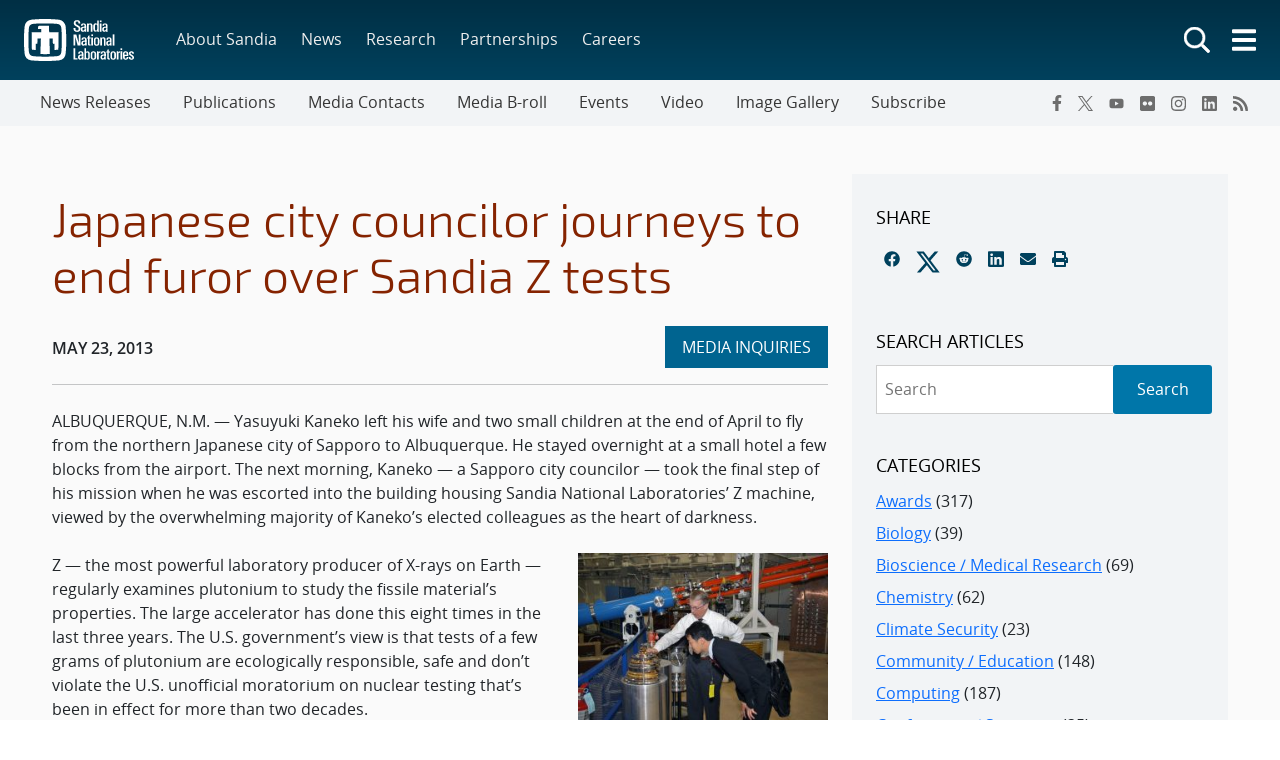

--- FILE ---
content_type: text/css
request_url: https://www.sandia.gov/app/themes/emp-child/build/post-types/news-releases/public.css?ver=6.4.7
body_size: 490
content:
.thunderberg-subsite-news-releases .news-release-media-advisory{background-color:#d9f3f8;margin-bottom:2rem;padding:20px}.thunderberg-subsite-news-releases #press-inquiries-expand{border-radius:0!important;box-shadow:none;position:relative;z-index:2}.thunderberg-subsite-news-releases #press-inquiries-expand.expanded{background-color:#f2f4f6;border:1px solid #e5e8ec;border-bottom-color:#f2f4f6;color:inherit;margin-bottom:-2px!important}.thunderberg-subsite-news-releases #press-inquiries-expand:focus,.thunderberg-subsite-news-releases #press-inquiries-expand:hover{text-decoration:underline!important}.thunderberg-subsite-news-releases #press-inquiries-expand:focus{outline:2px solid #06c}.thunderberg-subsite-news-releases #news-releases-press-inquiries{background-color:#f2f4f6;border:1px solid #e5e8ec}.thunderberg-subsite-news-releases #news-releases-press-inquiries a[download]:after{content:""!important}.thunderberg-subsite-news-releases #news-releases-press-inquiries .media-download-row+.media-download-row{margin-top:3rem}@media(max-width:767.98px){.thunderberg-subsite-news-releases #news-releases-press-inquiries .media-download-row+.media-download-row{border-top:1px solid #e5e8ec;margin-top:0;padding-top:2rem}}.thunderberg-subsite-news-releases #news-releases-press-inquiries audio{border:1px solid #212529}.thunderberg-subsite-news-releases #hide-news-releases-press-inquiries{box-shadow:none;color:#212529}.thunderberg-subsite-news-releases #hide-news-releases-press-inquiries:hover .underline-on-hover{text-decoration:underline!important}.thunderberg-subsite-news-releases #hide-news-releases-press-inquiries:focus{outline:2px solid #06c}@media print{#press-inquiries-expand{display:none}.news-release-media-advisory{border:1px solid #212529}.entry-footer .tags-links{margin-top:2rem}etui-footer{display:none!important}}


--- FILE ---
content_type: text/javascript
request_url: https://www.sandia.gov/app/themes/thunderberg/inc/thunderberg-blocks/snl-components/dist/emp-components/p-916f974c.system.js
body_size: 697
content:
System.register([],(function(t){"use strict";return{execute:function(){t({L:e,a:r});function r(t){return function(r,e){if(t||(t={}),!r.__lazyHost&&!t.hostProperty)throw new Error("@Lazy() decorator requires either a @LazyHost(), or a `hostProperty` argument that matches the name of the `@Element()` property.");t.hostProperty||(t.hostProperty=r.__lazyHost),r.__lazyMargin&&(t.margin=r.__lazyMargin);var o=r.componentDidLoad;r.componentDidLoad=function(){var r=this;if("IntersectionObserver"in window){var i=n(this[t.margin]);if(!i)throw new Error("@Lazy() decorator's optional parameter 'margin' is given but not valid. It should be a string like CSS margin property, e.g. '10px 20px 30px 40px'(top, right, bottom, left) or just '10px' (all). The values can be percentages ");var a=new IntersectionObserver((function(t){t.forEach((function(t){t.isIntersecting&&(r[e].apply(r),a.disconnect(),a=null)}))}),{rootMargin:i});a.observe(this[t.hostProperty])}else setTimeout((function(){r[e].apply(r)}),300);return o&&o.apply(this)}}}function e(){return function(t,r){t.__lazyHost=r}}function n(t){var r=t||"0px";return r.split(/\s+/).every((function(t){return/^(-?\d*\.?\d+)(px|%)$/.exec(t)}))?r:null}}}}));
//# sourceMappingURL=p-916f974c.system.js.map

--- FILE ---
content_type: text/javascript
request_url: https://www.sandia.gov/app/themes/emp-child/build/post-types/news-releases/public.js?ver=39f69dc2102bb08ea534
body_size: 357
content:
(()=>{"use strict";var e={n:s=>{var n=s&&s.__esModule?()=>s.default:()=>s;return e.d(n,{a:n}),n},d:(s,n)=>{for(var r in n)e.o(n,r)&&!e.o(s,r)&&Object.defineProperty(s,r,{enumerable:!0,get:n[r]})},o:(e,s)=>Object.prototype.hasOwnProperty.call(e,s)};(()=>{const s=window.jQuery;var n=e.n(s);n()(function(){n()("#press-inquiries-expand, #hide-news-releases-press-inquiries").on("click",function(){n()("#press-inquiries-expand").toggleClass("expanded"),n()("#news-releases-press-inquiries").toggleClass("d-none"),n()("#news-releases-press-inquiries-hr").toggleClass("d-none"),n()("#press-inquiries-expand.expanded").attr("aria-expanded","true"),n()("#press-inquiries-expand:not(.expanded)").attr("aria-expanded","false")})})})()})();